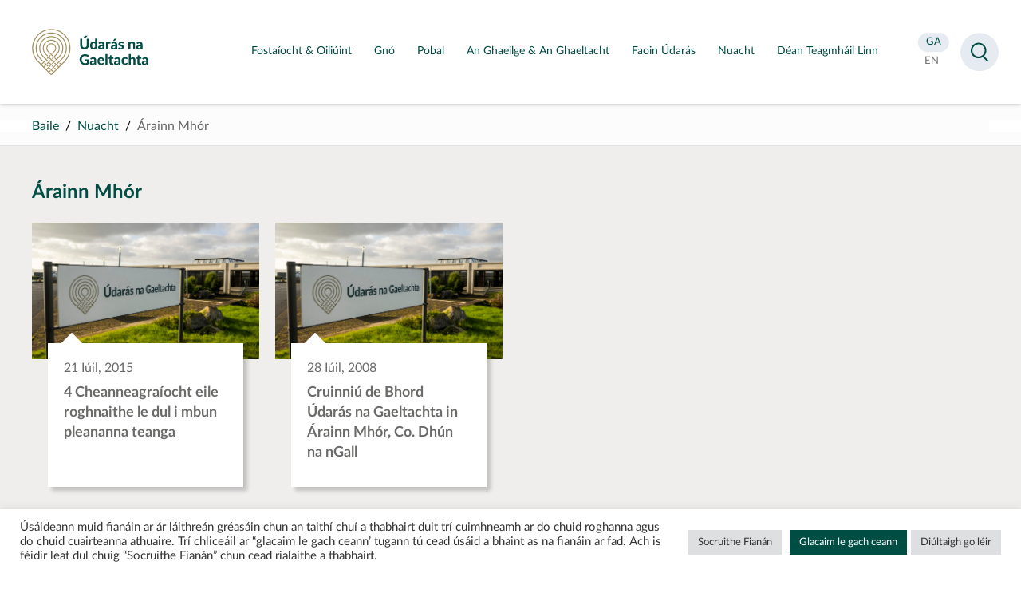

--- FILE ---
content_type: text/html; charset=UTF-8
request_url: https://udaras.ie/tag/arainn-mhor/
body_size: 9657
content:
<!doctype html>
<html lang="ga">
<head>
<meta charset="utf-8">

    <meta name="viewport" content="width=device-width,height=device-height, initial-scale=1">
<meta http-equiv="X-UA-Compatible" content="IE=edge">    
<link media="all" href="https://udaras.ie/assets/cache/autoptimize/css/autoptimize_6f3927469187b9c32e7c90fda48727ef.css" rel="stylesheet"><link media="screen" href="https://udaras.ie/assets/cache/autoptimize/css/autoptimize_bc7e325d4f36bb0705d1434e5245863e.css" rel="stylesheet"><title>Árainn Mhór | News | Údarás na Gaeltachta</title>
    <!--tag.php--><meta name="theme-color" content="#004D44" />
<meta name="description" content="" />
<meta name="og:title" content="Árainn Mhór | News | Údarás na Gaeltachta" />   
<meta property="og:type" content="website" />
<meta property="og:url" content="https://udaras.ie/tag/arainn-mhor/" />
                                 
<meta name="twitter:card" content="summary" /><meta property="twitter:image" content="https://udaras.ie/assets/themes/udaras2020/images/u.jpg" /><meta property="og:image" content="https://udaras.ie/assets/themes/udaras2020/images/u.jpg" />	
<meta property="og:site_name" content="Údarás na Gaeltachta" />
<meta property="og:description" content=" &#8594;" />
<meta name="facebook-domain-verification" content="uoiz5x6413wur5uhpr6bun9o9cukl3" />
<link rel="icon" type="image/png" sizes="16x16" href="https://udaras.ie/assets/themes/udaras2020/favicon2020.png">

 

<!-- Global site tag (gtag.js) - Google Analytics -->
<script async data-cookieyes="cookieyes-analytics" src="https://www.googletagmanager.com/gtag/js?id=UA-10771699-2"></script>
<script>
  window.dataLayer = window.dataLayer || [];
  function gtag(){dataLayer.push(arguments);}
  gtag('js', new Date());
  gtag('config', 'UA-10771699-2');
</script>


    <meta name='robots' content='max-image-preview:large' />
<link rel="alternate" type="application/rss+xml" title="Údarás na Gaeltachta &raquo; Árainn Mhór Tag Feed" href="https://udaras.ie/tag/arainn-mhor/feed/" />

























































<script type="text/javascript" id="cookie-law-info-js-extra">
/* <![CDATA[ */
var Cli_Data = {"nn_cookie_ids":[],"cookielist":[],"non_necessary_cookies":[],"ccpaEnabled":"","ccpaRegionBased":"","ccpaBarEnabled":"","strictlyEnabled":["necessary","obligatoire"],"ccpaType":"gdpr","js_blocking":"1","custom_integration":"","triggerDomRefresh":"","secure_cookies":""};
var cli_cookiebar_settings = {"animate_speed_hide":"500","animate_speed_show":"500","background":"#FFF","border":"#b1a6a6c2","border_on":"","button_1_button_colour":"#61a229","button_1_button_hover":"#4e8221","button_1_link_colour":"#fff","button_1_as_button":"1","button_1_new_win":"","button_2_button_colour":"#333","button_2_button_hover":"#292929","button_2_link_colour":"#444","button_2_as_button":"","button_2_hidebar":"","button_3_button_colour":"#dedfe0","button_3_button_hover":"#b2b2b3","button_3_link_colour":"#333333","button_3_as_button":"1","button_3_new_win":"","button_4_button_colour":"#dedfe0","button_4_button_hover":"#b2b2b3","button_4_link_colour":"#333333","button_4_as_button":"1","button_7_button_colour":"#004d44","button_7_button_hover":"#003e36","button_7_link_colour":"#fff","button_7_as_button":"1","button_7_new_win":"","font_family":"inherit","header_fix":"","notify_animate_hide":"1","notify_animate_show":"","notify_div_id":"#cookie-law-info-bar","notify_position_horizontal":"right","notify_position_vertical":"bottom","scroll_close":"","scroll_close_reload":"","accept_close_reload":"","reject_close_reload":"","showagain_tab":"","showagain_background":"#fff","showagain_border":"#000","showagain_div_id":"#cookie-law-info-again","showagain_x_position":"100px","text":"#333333","show_once_yn":"","show_once":"10000","logging_on":"","as_popup":"","popup_overlay":"1","bar_heading_text":"","cookie_bar_as":"banner","popup_showagain_position":"bottom-right","widget_position":"left"};
var log_object = {"ajax_url":"https://udaras.ie/wp-admin/admin-ajax.php"};
//# sourceURL=cookie-law-info-js-extra
/* ]]> */
</script>



<!-- Facebook Pixel Code -->
<script>
  !function(f,b,e,v,n,t,s)
  {if(f.fbq)return;n=f.fbq=function(){n.callMethod?
  n.callMethod.apply(n,arguments):n.queue.push(arguments)};
  if(!f._fbq)f._fbq=n;n.push=n;n.loaded=!0;n.version='2.0';
  n.queue=[];t=b.createElement(e);t.async=!0;
  t.src=v;s=b.getElementsByTagName(e)[0];
  s.parentNode.insertBefore(t,s)}(window, document,'script',
  'https://connect.facebook.net/en_US/fbevents.js');
  fbq('init', '384026684431798');
  fbq('track', 'PageView');
</script>
<noscript>
  <img height="1" width="1" style="display:none" 
       src="https://www.facebook.com/tr?id=384026684431798&ev=PageView&noscript=1"/>
</noscript>
<!-- End Facebook Pixel Code -->


    <!-- Matomo -->
    <script>
        var _paq = window._paq = window._paq || [];
        /* tracker methods like "setCustomDimension" should be called before "trackPageView" */
        _paq.push(['trackPageView']);
        _paq.push(['enableLinkTracking']);
        (function() {
            var u="https://udaras.matomo.cloud/";
            _paq.push(['setTrackerUrl', u+'matomo.php']);
            _paq.push(['setSiteId', '1']);
            var d=document, g=d.createElement('script'), s=d.getElementsByTagName('script')[0];
            g.async=true; g.src='https://cdn.matomo.cloud/udaras.matomo.cloud/matomo.js'; s.parentNode.insertBefore(g,s);
        })();
    </script>
    <!-- End Matomo Code -->

</head>

<body class="archive tag tag-arainn-mhor tag-391 wp-theme-udaras2020 post">

<div id="all" class="udaras">
 
<header id="masthead">
    <a id="skip" href="#main">Lean ar aghaidh chuig an bpríomhábhar</a>
<div class="container">

    
    <p id="logo" class="logo logonua"><a href="https://udaras.ie/" title="Údarás na Gaeltachta" rel="home"><strong><span class="sr-only">Údarás na Gaeltachta</span></strong></a></p>

    <div id="mainnav">

        <nav class="mainmenu">
                        <ul>
                <li><a aria-expanded="false" aria-controls="submenu_fostaiocht-oiliuint" href="https://udaras.ie/oiliuint-fostaiocht/" class="ga title"><span>Fostaíocht &#038; Oiliúint</span></a><div class="submenu" id="submenu_fostaiocht-oiliuint"><p><a href="https://udaras.ie/oiliuint-fostaiocht/"><span>Fostaíocht &#038; Oiliúint</span></a></p><ul><li><a href="https://udaras.ie/oiliuint-fostaiocht/fostaiocht/" class="ga title"><strong><span>Fostaíocht</span></strong></a></li></ul><ul><li><a href="https://udaras.ie/gairm/" class="ga title"><strong><span>GAIRM</span></strong></a></li></ul><ul><li class="has_sub"><a href="https://udaras.ie/oiliuint-fostaiocht/oiliuint/" class="ga title"><strong><span>Oiliúint</span></strong></a><button type="button" aria-expanded="false" aria-controls="dropdown3"><span class="sr-only">Scoránaigh fo-roghchlár Oiliúint</span></button><ul id="dropdown3"><li><a href="https://udaras.ie/oiliuint-fostaiocht/oiliuint/deiseanna-do-scoileanna/" class="ga title"><span>Deiseanna do scoileanna</span></a></li><li><a href="https://udaras.ie/oiliuint-fostaiocht/oiliuint/cursai-triu-leibheal-i-gcomhar-le-hinstitiuidi-triu-leibheal/" class="ga title"><span>Cúrsaí Tríú Leibhéal</span></a></li><li><a href="https://udaras.ie/oiliuint-fostaiocht/oiliuint/deiseanna-do-ceimithe/" class="ga title"><span>Deiseanna do Chéimithe</span></a></li><li><a href="https://udaras.ie/oiliuint-fostaiocht/oiliuint/deiseanna-don-phobal-agus-deagraiochtai-forbartha/" class="ga title"><span>Deiseanna don phobal agus d’eagraíochtaí forbartha</span></a></li><li><a href="https://udaras.ie/oiliuint-fostaiocht/oiliuint/deiseanna-taighde-agus-forbartha/" class="ga title"><span>Deiseanna taighde agus forbartha</span></a></li></ul></li></ul></div><!-- /submenu --> </li><li><a aria-expanded="false" aria-controls="submenu_gno" href="https://udaras.ie/gno/" class="ga title"><span>Gnó</span></a><div class="submenu" id="submenu_gno"><p><a href="https://udaras.ie/gno/"><span>Gnó</span></a></p><ul><li><a href="https://udaras.ie/gno/gteic/" class="ga title"><strong><span>gteic</span></strong></a></li><li class="has_sub"><a href="https://udaras.ie/gno/cas-staideir/" class="ga title"><strong><span>Cás-staidéir</span></strong></a><button type="button" aria-expanded="false" aria-controls="dropdown2"><span class="sr-only">Scoránaigh fo-roghchlár Cás-staidéir</span></button><ul id="dropdown2"><li><a href="https://udaras.ie/gno/cas-staideir/bia-deoch/" class="ga title"><span>Bia &#038; Deoch</span></a></li><li><a href="https://udaras.ie/gno/cas-staideir/deantusaiocht-innealtoireacht/" class="ga title"><span>Déantúsaíocht &#038; Innealtóireacht</span></a></li><li><a href="https://udaras.ie/gno/cas-staideir/eadai-teicstil/" class="ga title"><span>Éadaí &#038; Teicstílí</span></a></li><li><a href="https://udaras.ie/gno/cas-staideir/fiontair-teangabhunaithe/" class="ga title"><span>Fiontair Teangabhunaithe</span></a></li><li><a href="https://udaras.ie/gno/cas-staideir/fiontair-pobail/" class="ga title"><span>Fiontar Pobail</span></a></li><li><a href="https://udaras.ie/gno/cas-staideir/leighis-cogaisiochta/" class="ga title"><span>Leighis &#038; Cógaisíochta</span></a></li><li><a href="https://udaras.ie/gno/cas-staideir/meain-chlosamhairc-agus-dhigiteacha/" class="ga title"><span>Meáin Chlosamhairc &#038; Dhigiteacha</span></a></li><li><a href="https://udaras.ie/gno/cas-staideir/ealaiona-ceardaiocht/" class="ga title"><span>Na hEalaíona &#038; Ceardaíocht</span></a></li><li><a href="https://udaras.ie/gno/cas-staideir/turasoireacht/" class="ga title"><span>Turasóireacht</span></a></li></ul></li><li><a href="https://udaras.ie/gno/bronntanais-on-ngaeltacht/" class="ga title"><strong><span>Eolaire Gnóthaí Gaeltachta – Gaeltacht na hÉireann</span></strong></a></li></ul><ul><li><a href="https://udaras.ie/gno/aitribh-do-ghno/" class="ga title"><strong><span>Áitribh do ghnó</span></strong></a></li><li><a href="https://udaras.ie/gno/cabhair-a-thugaimid/comhairle/" class="ga title"><strong><span>Comhairle</span></strong></a></li><li><a href="https://udaras.ie/gno/cabhair-a-thugaimid/deontais/" class="ga title"><strong><span>Deontais</span></strong></a></li></ul><ul><li><a href="https://udaras.ie/gno/ag-tosu-gno/" class="ga title"><strong><span>Ag Tosú Gnó</span></strong></a></li><li><a href="https://udaras.ie/gno/ag-forbairt-do-ghno/" class="ga title"><strong><span>Ag Forbairt do Ghnó</span></strong></a></li><li><a href="https://udaras.ie/gno/ai/" class="ga title"><strong><span>Plean Digiteach don Ghaeilge: Intleacht Shaorga (AI) na Gaeilge</span></strong></a></li></ul></div><!-- /submenu --> </li><li><a aria-expanded="false" aria-controls="submenu_pobal" href="https://udaras.ie/pobal/" class="ga title"><span>Pobal</span></a><div class="submenu" id="submenu_pobal"><p><a href="https://udaras.ie/pobal/"><span>Pobal</span></a></p><ul><li><a href="https://udaras.ie/pobal/tionscnaimh-fhorbartha-pobail/" class="ga title"><strong><span>Forbairt Pobail</span></strong></a></li><li><a href="https://udaras.ie/pobal/reamhscoileanna/" class="ga title"><strong><span>Réamhscoileanna</span></strong></a></li></ul><ul><li><a href="https://udaras.ie/pobal/tionscnaimh-ealaion-chulturtha/" class="ga title"><strong><span>Ealaín & Cultúr</span></strong></a></li><li><a href="https://udaras.ie/pobal/clar-leader-2/" class="ga title"><strong><span>Eagrais Forbartha Pobail</span></strong></a></li></ul><ul><li><a href="https://udaras.ie/pobal/muintearas/" class="ga title"><strong><span>Muintearas</span></strong></a></li><li><a href="https://udaras.ie/pobal/fiontair-shoisialta/" class="ga title"><strong><span>Fiontair Shóisialta</span></strong></a></li></ul></div><!-- /submenu --> </li><li><a aria-expanded="false" aria-controls="submenu_an-ghaeilge-an-ghaeltacht" href="https://udaras.ie/an-ghaeilge-an-ghaeltacht/" class="ga title"><span>An Ghaeilge &#038; An Ghaeltacht</span></a><div class="submenu" id="submenu_an-ghaeilge-an-ghaeltacht"><p><a href="https://udaras.ie/an-ghaeilge-an-ghaeltacht/"><span>An Ghaeilge &#038; An Ghaeltacht</span></a></p><ul><li class="has_sub"><a href="https://udaras.ie/an-ghaeilge-an-ghaeltacht/an-ghaeltacht/" class="ga title"><strong><span>An Ghaeltacht</span></strong></a><button type="button" aria-expanded="false" aria-controls="dropdown1"><span class="sr-only">Scoránaigh fo-roghchlár An Ghaeltacht</span></button><ul id="dropdown1"><li><a href="https://udaras.ie/an-ghaeilge-an-ghaeltacht/an-ghaeltacht/dun-na-ngall/" class="ga title"><span>Dún na nGall</span></a></li><li><a href="https://udaras.ie/an-ghaeilge-an-ghaeltacht/an-ghaeltacht/maigh-eo/" class="ga title"><span>Maigh Eo</span></a></li><li><a href="https://udaras.ie/an-ghaeilge-an-ghaeltacht/an-ghaeltacht/gaillimh/" class="ga title"><span>Gaillimh</span></a></li><li><a href="https://udaras.ie/an-ghaeilge-an-ghaeltacht/an-ghaeltacht/ciarrai/" class="ga title"><span>Ciarraí</span></a></li><li><a href="https://udaras.ie/an-ghaeilge-an-ghaeltacht/an-ghaeltacht/corcaigh/" class="ga title"><span>Corcaigh</span></a></li><li><a href="https://udaras.ie/an-ghaeilge-an-ghaeltacht/an-ghaeltacht/port-lairge/" class="ga title"><span>Port Láirge</span></a></li><li><a href="https://udaras.ie/an-ghaeilge-an-ghaeltacht/an-ghaeltacht/an-mhi/" class="ga title"><span>An Mhí</span></a></li></ul></li><li><a href="https://udaras.ie/an-ghaeilge-an-ghaeltacht/tabhair-cuairt-ar-an-ngaeltacht/" class="ga title"><strong><span>Tabhair cuairt ar an nGaeltacht</span></strong></a></li><li><a href="https://udaras.ie/an-ghaeilge-an-ghaeltacht/stair-na-gaeilge/" class="ga title"><strong><span>Stair na Gaeilge</span></strong></a></li></ul><ul><li><a href="https://udaras.ie/an-ghaeilge-an-ghaeltacht/branda-gaeltacht-na-heireann/" class="ga title"><strong><span>Branda Ghaeltacht na hÉireann</span></strong></a></li><li><a href="https://udaras.ie/an-ghaeilge-an-ghaeltacht/eolaire-gaeltacht-na-heireann/" class="ga title"><strong><span>Eolaire – Gaeltacht na hÉireann</span></strong></a></li><li class="has_sub"><a href="https://udaras.ie/an-ghaeilge-an-ghaeltacht/pleanail-teanga/" class="ga title"><strong><span>Pleanáil Teanga</span></strong></a><button type="button" aria-expanded="false" aria-controls="dropdown6"><span class="sr-only">Scoránaigh fo-roghchlár Pleanáil Teanga</span></button><ul id="dropdown6"><li><a href="https://udaras.ie/an-ghaeilge-an-ghaeltacht/pleanail-teanga/an-proiseas/" class="ga title"><span>Céard é Pleanáil Teanga?</span></a></li><li><a href="https://udaras.ie/an-ghaeilge-an-ghaeltacht/limisteir-pleanala-teanga/" class="ga title"><span>Limistéir Pleanála Teanga &#038; Bailte Seirbhíse Gaeltachta</span></a></li><li><a href="https://udaras.ie/an-ghaeilge-an-ghaeltacht/pleanail-teanga/pleananna-faofa/" class="ga title"><span>Pleananna Teanga Ceadaithe</span></a></li><li><a href="https://udaras.ie/nuacht-pleanala-teanga/" class="ga title"><span>Nuacht Pleanála Teanga</span></a></li></ul></li></ul><ul><li class="has_sub"><a href="https://udaras.ie/an-ghaeilge-an-ghaeltacht/tionscnaimh-teanga/" class="ga title"><strong><span>Tionscnaimh Teanga</span></strong></a><button type="button" aria-expanded="false" aria-controls="dropdown7"><span class="sr-only">Scoránaigh fo-roghchlár Tionscnaimh Teanga</span></button><ul id="dropdown7"><li><a href="https://udaras.ie/an-ghaeilge-an-ghaeltacht/tionscnaimh-teanga/ionaid-seirbhisi-teanga/" class="ga title"><span>Ionaid Seirbhísí Teanga</span></a></li><li><a href="https://udaras.ie/an-ghaeilge-an-ghaeltacht/tionscnaimh-teanga/imeachtai-teangabhunaithe/" class="ga title"><span>Tacaíochtaí Teanga</span></a></li><li><a href="https://udaras.ie/pobal/reamhscoileanna/" class="ga title"><span>Réamhscoileanna</span></a></li></ul></li><li><a href="https://udaras.ie/an-ghaeilge-an-ghaeltacht/cursai-gaeilge/" class="ga title"><strong><span>Cúrsaí Gaeilge</span></strong></a></li></ul></div><!-- /submenu --> </li><li><a aria-expanded="false" aria-controls="submenu_faoin-udaras" href="https://udaras.ie/faoin-udaras/" class="ga title"><span>Faoin Údarás</span></a><div class="submenu" id="submenu_faoin-udaras"><p><a href="https://udaras.ie/faoin-udaras/"><span>Faoin Údarás</span></a></p><ul><li><a href="https://udaras.ie/faoin-udaras/cad-a-dheanaimid/" class="ga title"><strong><span>Céard a dhéanann muid</span></strong></a></li><li class="has_sub"><a href="https://udaras.ie/faoin-udaras/ce-muid/" class="ga title"><strong><span>Cé muid</span></strong></a><button type="button" aria-expanded="false" aria-controls="dropdown2"><span class="sr-only">Scoránaigh fo-roghchlár Cé muid</span></button><ul id="dropdown2"><li><a href="https://udaras.ie/faoin-udaras/ce-muid/an-fhoireann/" class="ga title"><span>Foireann Bainistíochta</span></a></li><li><a href="https://udaras.ie/faoin-udaras/ce-muid/an-bord/" class="ga title"><span>An Bord</span></a></li><li><a href="https://udaras.ie/faoin-udaras/ce-muid/struchtur-na-heagraiochta/" class="ga title"><span>Struchtúr na hEagraíochta</span></a></li></ul></li></ul><ul><li><a href="https://udaras.ie/faoin-udaras/eolaire/" class="ga title"><strong><span>Eolaire</span></strong></a></li><li class="has_sub"><a href="https://udaras.ie/faoin-udaras/foilseachan/" class="ga title"><strong><span>Foilseachán</span></strong></a><button type="button" aria-expanded="false" aria-controls="dropdown4"><span class="sr-only">Scoránaigh fo-roghchlár Foilseachán</span></button><ul id="dropdown4"><li><a href="https://udaras.ie/faoin-udaras/foilseachan/tuarascalacha-bliantula-agus-raitis/" class="ga title"><span>Tuarascálacha Bliantúla agus Ráitis</span></a></li><li><a href="https://udaras.ie/faoin-udaras/foilseachan/broisiuir-chorparaideacha/" class="ga title"><span>Foilseacháin Eile</span></a></li><li><a href="https://udaras.ie/faoin-udaras/foilseachan/doicimeid-straiteise/" class="ga title"><span>Doiciméid Straitéise</span></a></li></ul></li></ul><ul><li class="has_sub"><a href="https://udaras.ie/faoin-udaras/rialachas-corparaideach/" class="ga title"><strong><span>Rialachas Corparáideach</span></strong></a><button type="button" aria-expanded="false" aria-controls="dropdown5"><span class="sr-only">Scoránaigh fo-roghchlár Rialachas Corparáideach</span></button><ul id="dropdown5"><li><a href="https://udaras.ie/faoin-udaras/rialachas-corparaideach/polasai-maidir-le-heolas-seirbhise-poibli/" class="ga title"><span>Polasaí maidir le hEolas Seirbhíse Poiblí</span></a></li><li><a href="https://udaras.ie/faoin-udaras/rialachas-corparaideach/eolas-faoin-gcomhshaol/" class="ga title"><span>Eolas faoin gComhshaol</span></a></li><li><a href="https://udaras.ie/faoin-udaras/rialachas-corparaideach/orduithe-ceannachain/" class="ga title"><span>Orduithe Ceannacháin</span></a></li><li><a href="https://udaras.ie/faoin-udaras/rialachas-corparaideach/nochtadh-cosanta/" class="ga title"><span>Nochtadh Cosanta</span></a></li><li><a href="https://udaras.ie/faoin-udaras/rialachas-corparaideach/cairt-chliaint/" class="ga title"><span>Cairt na gCliant</span></a></li><li><a href="https://udaras.ie/faoin-udaras/rialachas-corparaideach/cod-iompair-don-bhord-agus-dfhostaithe/" class="ga title"><span>Cód Iompair don Bhord agus d‘Fhostaithe</span></a></li><li><a href="https://udaras.ie/faoin-udaras/rialachas-corparaideach/saorail-faisneise/" class="ga title"><span>Saoráil Faisnéise</span></a></li></ul></li></ul></div><!-- /submenu --> </li><li><a aria-expanded="false" aria-controls="submenu_nuacht" href="https://udaras.ie/nuacht/" class="ga title"><span>Nuacht</span></a></li><li><a aria-expanded="false" aria-controls="submenu_dean-teagmhail-linn" href="https://udaras.ie/faoin-udaras/dean-teagmhail-linn/" class="ga title"><span>Déan Teagmháil Linn</span></a></li>            </ul>
        </nav>

    </div>
    <div id="navside">

<div>
	<ul>
        <li><a class="active" href="/tag/arainn-mhor/?lang=ga"><span class="sr-only">Aistrigh go Gaeilge</span><abbr aria-hidden="true" title="Gaeilge">GA</abbr></a></li>
        <li><a  href="/tag/arainn-mhor/?lang=en"><span class="sr-only">Change language to English</span><abbr aria-hidden="true" title="English">EN</abbr></a></li>


    </ul>



</div>

    </div>

</div>
</header>
 
<main id="main">    
    <nav id="breadcrumbs">
    <div class="container">
        <!-- <p>You are here:</p>-->
        <ul>
            
                                    <li><a href="/" rel="index">Baile</a></li>
                                        <li><a href="//nuacht/">Nuacht</a></li>
                                                        <li>Árainn Mhór</li>        </ul>
    </div>
</nav>

<section id="latestnews" class="section lightgrey  newsblock1">

    
    
 <div class="wrapper">    
     
     <!--<h2 class="">Nuacht réiguínach</h2>

    <ul class="cats">
        </ul>-->
</div>

    
 
    
    
<h1 class="wrapper">Árainn Mhór</h1>
<div class="four grid wrapper">

 
<a class="box" href="https://udaras.ie/2015/07/21/4-cheanneagraiocht-eile-roghnaithe-le-dul-i-mbun-pleananna-teanga/"><p class="img"><picture><source media="(max-width: 599px)" data-srcset="https://udaras.ie/assets/uploads/2023/12/21UdaI-ras-Companies-Connemara-360x240.jpg 1x, https://udaras.ie/assets/uploads/2023/12/21UdaI-ras-Companies-Connemara-600x400.jpg 2x "><source media="(min-width: 600px) and (max-width: 899px)" data-srcset="https://udaras.ie/assets/uploads/2023/12/21UdaI-ras-Companies-Connemara-600x400.jpg 1x, https://udaras.ie/assets/uploads/2023/12/21UdaI-ras-Companies-Connemara-900x600.jpg 2x "><source media="(min-width: 900px) and (max-width: 1199px)" data-srcset="https://udaras.ie/assets/uploads/2023/12/21UdaI-ras-Companies-Connemara-600x400.jpg 1x, https://udaras.ie/assets/uploads/2023/12/21UdaI-ras-Companies-Connemara-600x400.jpg 2x "><source media="(min-width: 1200px)" data-srcset="https://udaras.ie/assets/uploads/2023/12/21UdaI-ras-Companies-Connemara-600x400.jpg 1x, https://udaras.ie/assets/uploads/2023/12/21UdaI-ras-Companies-Connemara-600x400.jpg 2x "><img class="lazyload" data-srcset="https://udaras.ie/assets/uploads/2023/12/21UdaI-ras-Companies-Connemara-360x240.jpg" src="[data-uri]" alt="An Ardoifig Údarás na Gaeltachta, Na Forbacha, Co. na Gaillimhe"></picture></p><div><p class="meta date">21 Iúil, 2015</p><h3>4 Cheanneagraíocht eile roghnaithe le dul i mbun pleananna teanga</h3></div></a><a class="box" href="https://udaras.ie/2008/07/28/cruinniu-de-bhord-udaras-na-gaeltachta-in-arainn-mhor-co-dhun-na-ngall/"><p class="img"><picture><source media="(max-width: 599px)" data-srcset="https://udaras.ie/assets/uploads/2023/12/21UdaI-ras-Companies-Connemara-360x240.jpg 1x, https://udaras.ie/assets/uploads/2023/12/21UdaI-ras-Companies-Connemara-600x400.jpg 2x "><source media="(min-width: 600px) and (max-width: 899px)" data-srcset="https://udaras.ie/assets/uploads/2023/12/21UdaI-ras-Companies-Connemara-600x400.jpg 1x, https://udaras.ie/assets/uploads/2023/12/21UdaI-ras-Companies-Connemara-900x600.jpg 2x "><source media="(min-width: 900px) and (max-width: 1199px)" data-srcset="https://udaras.ie/assets/uploads/2023/12/21UdaI-ras-Companies-Connemara-600x400.jpg 1x, https://udaras.ie/assets/uploads/2023/12/21UdaI-ras-Companies-Connemara-600x400.jpg 2x "><source media="(min-width: 1200px)" data-srcset="https://udaras.ie/assets/uploads/2023/12/21UdaI-ras-Companies-Connemara-600x400.jpg 1x, https://udaras.ie/assets/uploads/2023/12/21UdaI-ras-Companies-Connemara-600x400.jpg 2x "><img class="lazyload" data-srcset="https://udaras.ie/assets/uploads/2023/12/21UdaI-ras-Companies-Connemara-360x240.jpg" src="[data-uri]" alt="An Ardoifig Údarás na Gaeltachta, Na Forbacha, Co. na Gaillimhe"></picture></p><div><p class="meta date">28 Iúil, 2008</p><h3>Cruinniú de Bhord Údarás na Gaeltachta in Árainn Mhór, Co. Dhún na nGall</h3></div></a></div>
</section>
</main></div>


<footer id="footer" class="footer-main">
    <div class="container cols"><div><p class="logo logonua"><a href="/"><strong><span class="sr-only">Údarás na Gaeltachta</strong></a></p><ul class="social"><li><a href="https://www.facebook.com/UdarasnaG"><span>Visit us on facebook</span></a></li><li><a href="https://twitter.com/UdarasnaG"><span>Visit us on twitter</span></a></li><li><a href="https://www.linkedin.com/company/udarasnagaeltachta/"><span>Visit us on linkedin</span></a></li><li><a href="https://www.instagram.com/udarasnag/"><span>Visit us on instagram</span></a></li><li><a href="https://www.youtube.com/user/UdarasNaGaeltachta"><span>Visit us on youtube</span></a></li></ul></div><div><h2>Teagmháil</h2><p>Údarás na Gaeltachta<br />
Na Forbacha<br />
Co. na Gaillimhe<br />
H91 TY22</p>
<p>Fón: <a href="tel:0035391503100">091-503100</a><br />
<span style="text-decoration: underline;">Ríomhphost:<br />
</span>Ginearálta &#8211; <a href="mailto:eolas@udaras.ie">eolas@udaras.ie</a><br />
Na Meáin &#8211; <a href="mailto:cumarsaid@udaras.ie">cumarsaid@udaras.ie</a></p>
<p><a href="https://goo.gl/maps/mqMNsosq5kGSrpnb9">Aimsigh ar an Mapa</a></p>
</div><div><h2>Oifigí Réigiúnacha</h2><ul>
<li><a href="/eolaire/udaras-na-gaeltachta-2/">Dún na Gall</a></li>
<li><a href="/eolaire/udaras-na-gaeltachta-5/">Maigh Eo</a></li>
<li><a href="/eolaire/udaras-na-gaeltachta-oifig-reigiunach-an-iarthair/">Gaillimh</a></li>
<li><a href="/eolaire/udaras-na-gaeltachta-3/">Ciarraí</a></li>
<li><a href="/eolaire/udaras-na-gaeltachta-4/">Corcaigh</a></li>
</ul>
</div><div><h2>Naisc Sciobtha</h2><ul>
<li><a href="/gno/">Gnó</a></li>
<li><a href="/oiliuint-fostaiocht/">Fostaíocht &amp; Oiliúint</a></li>
<li><a href="/pobal/">Pobal</a></li>
<li><a href="/an-ghaeilge-an-ghaeltacht/">An Ghaeilge &amp; An Ghaeltacht</a></li>
<li><a href="/faoin-udaras/">Faoin Údarás</a></li>
<li><a href="/nuacht/">Nuacht</a></li>
</ul>
</div></div><div id="bottomlinks"><div class="container"><ul>
<li><a href="/tearmai-coinniollacha/">Téarmaí agus Coinníollacha</a></li>
<li><a href="/mapa-suimh/">Mapa suímh</a></li>
<li><a href="/raiteas-priobhaideachta">Ráiteas Príobháideachta</a></li>
<li><a href="https://udaras.ie/raiteas-inrochtaineacht/">Ráiteas Inrochtaineacht</a></li>
</ul>
</div></div><p id="gov"><a href="https://gov.ie/">Government of Ireland</a></p>    <!--<p id="designer"><a href="http://newgraphic.ie/">Designed by <strong>New Graphic</strong></a></p>-->

</footer>



<div id="search" role="dialog" aria-label="search form">
    <div class="wrapper">
        <div class="textcol clearfix">
            <form role="search" method="post" id="searchform" action="https://udaras.ie/">
                <input type="hidden" id="teanga" name="teanga" value="ga">                <label for="s">Search</label><input type="text" name="s" id="s" autocomplete="off"/>
                <!--<input type="text" name=	"s" id="s" value="Search" onfocus="if(this.value==this.defaultValue)this.value='';" onblur="if(this.value=='')this.value=this.defaultValue;" />-->
                <input type="submit" name="searchsubmit" id="searchsubmit" value="Search"/>

            </form>
        </div>
    </div>
</div>
    <!--<script type="text/javascript" src="/"></script>-->
 <script type="speculationrules">
{"prefetch":[{"source":"document","where":{"and":[{"href_matches":"/*"},{"not":{"href_matches":["/wp-*.php","/wp-admin/*","/assets/uploads/*","/assets/*","/assets/plugins/*","/assets/themes/udaras2020/*","/*\\?(.+)"]}},{"not":{"selector_matches":"a[rel~=\"nofollow\"]"}},{"not":{"selector_matches":".no-prefetch, .no-prefetch a"}}]},"eagerness":"conservative"}]}
</script>
<!--googleoff: all--><div id="cookie-law-info-bar" data-nosnippet="true"><span><div class="cli-bar-container cli-style-v2"><div class="cli-bar-message">Úsáideann muid fianáin ar ár láithreán gréasáin chun an taithí chuí a thabhairt duit trí cuimhneamh ar do chuid roghanna agus do chuid cuairteanna athuaire.  Trí chliceáil ar “glacaim le gach ceann’ tugann tú cead úsáid a bhaint as na fianáin ar fad.  Ach is féidir leat dul chuig “Socruithe Fianán” chun cead rialaithe a thabhairt.</div><div class="cli-bar-btn_container"><a role='button' class="medium cli-plugin-button cli-plugin-main-button cli_settings_button" style="margin:0px 5px 0px 0px">Socruithe Fianán</a><a id="wt-cli-accept-all-btn" role='button' data-cli_action="accept_all" class="wt-cli-element medium cli-plugin-button wt-cli-accept-all-btn cookie_action_close_header cli_action_button">Glacaim le gach ceann</a> <a role='button' id="cookie_action_close_header_reject" class="medium cli-plugin-button cli-plugin-main-button cookie_action_close_header_reject cli_action_button wt-cli-reject-btn" data-cli_action="reject">Diúltaigh go léir</a></div></div></span></div><div id="cookie-law-info-again" data-nosnippet="true"><span id="cookie_hdr_showagain">Manage consent</span></div><div class="cli-modal" data-nosnippet="true" id="cliSettingsPopup" tabindex="-1" role="dialog" aria-labelledby="cliSettingsPopup" aria-hidden="true">
  <div class="cli-modal-dialog" role="document">
	<div class="cli-modal-content cli-bar-popup">
		  <button type="button" class="cli-modal-close" id="cliModalClose">
			<svg class="" viewBox="0 0 24 24"><path d="M19 6.41l-1.41-1.41-5.59 5.59-5.59-5.59-1.41 1.41 5.59 5.59-5.59 5.59 1.41 1.41 5.59-5.59 5.59 5.59 1.41-1.41-5.59-5.59z"></path><path d="M0 0h24v24h-24z" fill="none"></path></svg>
			<span class="wt-cli-sr-only">Close</span>
		  </button>
		  <div class="cli-modal-body">
			<div class="cli-container-fluid cli-tab-container">
	<div class="cli-row">
		<div class="cli-col-12 cli-align-items-stretch cli-px-0">
			<div class="cli-privacy-overview">
				<h4>Privacy Overview</h4>				<div class="cli-privacy-content">
					<div class="cli-privacy-content-text">This website uses cookies to improve your experience while you navigate through the website. Out of these, the cookies that are categorized as necessary are stored on your browser as they are essential for the working of basic functionalities of the website. We also use third-party cookies that help us analyze and understand how you use this website. These cookies will be stored in your browser only with your consent. You also have the option to opt-out of these cookies. But opting out of some of these cookies may affect your browsing experience.</div>
				</div>
				<a class="cli-privacy-readmore" aria-label="Show more" role="button" data-readmore-text="Show more" data-readless-text="Show less"></a>			</div>
		</div>
		<div class="cli-col-12 cli-align-items-stretch cli-px-0 cli-tab-section-container">
												<div class="cli-tab-section">
						<div class="cli-tab-header">
							<a role="button" tabindex="0" class="cli-nav-link cli-settings-mobile" data-target="necessary" data-toggle="cli-toggle-tab">
								Necessary							</a>
															<div class="wt-cli-necessary-checkbox">
									<input type="checkbox" class="cli-user-preference-checkbox"  id="wt-cli-checkbox-necessary" data-id="checkbox-necessary" checked="checked"  />
									<label class="form-check-label" for="wt-cli-checkbox-necessary">Necessary</label>
								</div>
								<span class="cli-necessary-caption">Always Enabled</span>
													</div>
						<div class="cli-tab-content">
							<div class="cli-tab-pane cli-fade" data-id="necessary">
								<div class="wt-cli-cookie-description">
									Necessary cookies are absolutely essential for the website to function properly. These cookies ensure basic functionalities and security features of the website, anonymously.
<table class="cookielawinfo-row-cat-table cookielawinfo-winter"><thead><tr><th class="cookielawinfo-column-1">Cookie</th><th class="cookielawinfo-column-3">Duration</th><th class="cookielawinfo-column-4">Description</th></tr></thead><tbody><tr class="cookielawinfo-row"><td class="cookielawinfo-column-1">cookielawinfo-checkbox-analytics</td><td class="cookielawinfo-column-3">11 months</td><td class="cookielawinfo-column-4">This cookie is set by GDPR Cookie Consent plugin. The cookie is used to store the user consent for the cookies in the category "Analytics".</td></tr><tr class="cookielawinfo-row"><td class="cookielawinfo-column-1">cookielawinfo-checkbox-functional</td><td class="cookielawinfo-column-3">11 months</td><td class="cookielawinfo-column-4">The cookie is set by GDPR cookie consent to record the user consent for the cookies in the category "Functional".</td></tr><tr class="cookielawinfo-row"><td class="cookielawinfo-column-1">cookielawinfo-checkbox-necessary</td><td class="cookielawinfo-column-3">11 months</td><td class="cookielawinfo-column-4">This cookie is set by GDPR Cookie Consent plugin. The cookies is used to store the user consent for the cookies in the category "Necessary".</td></tr><tr class="cookielawinfo-row"><td class="cookielawinfo-column-1">cookielawinfo-checkbox-others</td><td class="cookielawinfo-column-3">11 months</td><td class="cookielawinfo-column-4">This cookie is set by GDPR Cookie Consent plugin. The cookie is used to store the user consent for the cookies in the category "Other.</td></tr><tr class="cookielawinfo-row"><td class="cookielawinfo-column-1">cookielawinfo-checkbox-performance</td><td class="cookielawinfo-column-3">11 months</td><td class="cookielawinfo-column-4">This cookie is set by GDPR Cookie Consent plugin. The cookie is used to store the user consent for the cookies in the category "Performance".</td></tr><tr class="cookielawinfo-row"><td class="cookielawinfo-column-1">viewed_cookie_policy</td><td class="cookielawinfo-column-3">11 months</td><td class="cookielawinfo-column-4">The cookie is set by the GDPR Cookie Consent plugin and is used to store whether or not user has consented to the use of cookies. It does not store any personal data.</td></tr></tbody></table>								</div>
							</div>
						</div>
					</div>
																	<div class="cli-tab-section">
						<div class="cli-tab-header">
							<a role="button" tabindex="0" class="cli-nav-link cli-settings-mobile" data-target="functional" data-toggle="cli-toggle-tab">
								Functional							</a>
															<div class="cli-switch">
									<input type="checkbox" id="wt-cli-checkbox-functional" class="cli-user-preference-checkbox"  data-id="checkbox-functional" />
									<label for="wt-cli-checkbox-functional" class="cli-slider" data-cli-enable="Enabled" data-cli-disable="Disabled"><span class="wt-cli-sr-only">Functional</span></label>
								</div>
													</div>
						<div class="cli-tab-content">
							<div class="cli-tab-pane cli-fade" data-id="functional">
								<div class="wt-cli-cookie-description">
									Functional cookies help to perform certain functionalities like sharing the content of the website on social media platforms, collect feedbacks, and other third-party features.
								</div>
							</div>
						</div>
					</div>
																	<div class="cli-tab-section">
						<div class="cli-tab-header">
							<a role="button" tabindex="0" class="cli-nav-link cli-settings-mobile" data-target="performance" data-toggle="cli-toggle-tab">
								Performance							</a>
															<div class="cli-switch">
									<input type="checkbox" id="wt-cli-checkbox-performance" class="cli-user-preference-checkbox"  data-id="checkbox-performance" />
									<label for="wt-cli-checkbox-performance" class="cli-slider" data-cli-enable="Enabled" data-cli-disable="Disabled"><span class="wt-cli-sr-only">Performance</span></label>
								</div>
													</div>
						<div class="cli-tab-content">
							<div class="cli-tab-pane cli-fade" data-id="performance">
								<div class="wt-cli-cookie-description">
									Performance cookies are used to understand and analyze the key performance indexes of the website which helps in delivering a better user experience for the visitors.
								</div>
							</div>
						</div>
					</div>
																	<div class="cli-tab-section">
						<div class="cli-tab-header">
							<a role="button" tabindex="0" class="cli-nav-link cli-settings-mobile" data-target="analytics" data-toggle="cli-toggle-tab">
								Analytics							</a>
															<div class="cli-switch">
									<input type="checkbox" id="wt-cli-checkbox-analytics" class="cli-user-preference-checkbox"  data-id="checkbox-analytics" />
									<label for="wt-cli-checkbox-analytics" class="cli-slider" data-cli-enable="Enabled" data-cli-disable="Disabled"><span class="wt-cli-sr-only">Analytics</span></label>
								</div>
													</div>
						<div class="cli-tab-content">
							<div class="cli-tab-pane cli-fade" data-id="analytics">
								<div class="wt-cli-cookie-description">
									Analytical cookies are used to understand how visitors interact with the website. These cookies help provide information on metrics the number of visitors, bounce rate, traffic source, etc.
								</div>
							</div>
						</div>
					</div>
																	<div class="cli-tab-section">
						<div class="cli-tab-header">
							<a role="button" tabindex="0" class="cli-nav-link cli-settings-mobile" data-target="advertisement" data-toggle="cli-toggle-tab">
								Advertisement							</a>
															<div class="cli-switch">
									<input type="checkbox" id="wt-cli-checkbox-advertisement" class="cli-user-preference-checkbox"  data-id="checkbox-advertisement" />
									<label for="wt-cli-checkbox-advertisement" class="cli-slider" data-cli-enable="Enabled" data-cli-disable="Disabled"><span class="wt-cli-sr-only">Advertisement</span></label>
								</div>
													</div>
						<div class="cli-tab-content">
							<div class="cli-tab-pane cli-fade" data-id="advertisement">
								<div class="wt-cli-cookie-description">
									Advertisement cookies are used to provide visitors with relevant ads and marketing campaigns. These cookies track visitors across websites and collect information to provide customized ads.
								</div>
							</div>
						</div>
					</div>
																	<div class="cli-tab-section">
						<div class="cli-tab-header">
							<a role="button" tabindex="0" class="cli-nav-link cli-settings-mobile" data-target="others" data-toggle="cli-toggle-tab">
								Others							</a>
															<div class="cli-switch">
									<input type="checkbox" id="wt-cli-checkbox-others" class="cli-user-preference-checkbox"  data-id="checkbox-others" />
									<label for="wt-cli-checkbox-others" class="cli-slider" data-cli-enable="Enabled" data-cli-disable="Disabled"><span class="wt-cli-sr-only">Others</span></label>
								</div>
													</div>
						<div class="cli-tab-content">
							<div class="cli-tab-pane cli-fade" data-id="others">
								<div class="wt-cli-cookie-description">
									Other uncategorized cookies are those that are being analyzed and have not been classified into a category as yet.
								</div>
							</div>
						</div>
					</div>
										</div>
	</div>
</div>
		  </div>
		  <div class="cli-modal-footer">
			<div class="wt-cli-element cli-container-fluid cli-tab-container">
				<div class="cli-row">
					<div class="cli-col-12 cli-align-items-stretch cli-px-0">
						<div class="cli-tab-footer wt-cli-privacy-overview-actions">
						
															<a id="wt-cli-privacy-save-btn" role="button" tabindex="0" data-cli-action="accept" class="wt-cli-privacy-btn cli_setting_save_button wt-cli-privacy-accept-btn cli-btn">SAVE &amp; ACCEPT</a>
													</div>
						
					</div>
				</div>
			</div>
		</div>
	</div>
  </div>
</div>
<div class="cli-modal-backdrop cli-fade cli-settings-overlay"></div>
<div class="cli-modal-backdrop cli-fade cli-popupbar-overlay"></div>
<!--googleon: all--><script type="text/javascript" src="https://udaras.ie/wp-includes/js/dist/hooks.min.js?ver=dd5603f07f9220ed27f1" id="wp-hooks-js"></script>
<script type="text/javascript" src="https://udaras.ie/wp-includes/js/dist/i18n.min.js?ver=c26c3dc7bed366793375" id="wp-i18n-js"></script>
<script type="text/javascript" id="wp-i18n-js-after">
/* <![CDATA[ */
wp.i18n.setLocaleData( { 'text direction\u0004ltr': [ 'ltr' ] } );
//# sourceURL=wp-i18n-js-after
/* ]]> */
</script>

<script type="text/javascript" id="contact-form-7-js-before">
/* <![CDATA[ */
var wpcf7 = {
    "api": {
        "root": "https:\/\/udaras.ie\/wp-json\/",
        "namespace": "contact-form-7\/v1"
    },
    "cached": 1
};
//# sourceURL=contact-form-7-js-before
/* ]]> */
</script>










<script defer src="https://udaras.ie/assets/cache/autoptimize/js/autoptimize_159fba97e95a8ffc7acfee0857bb1369.js"></script></body>
</html>